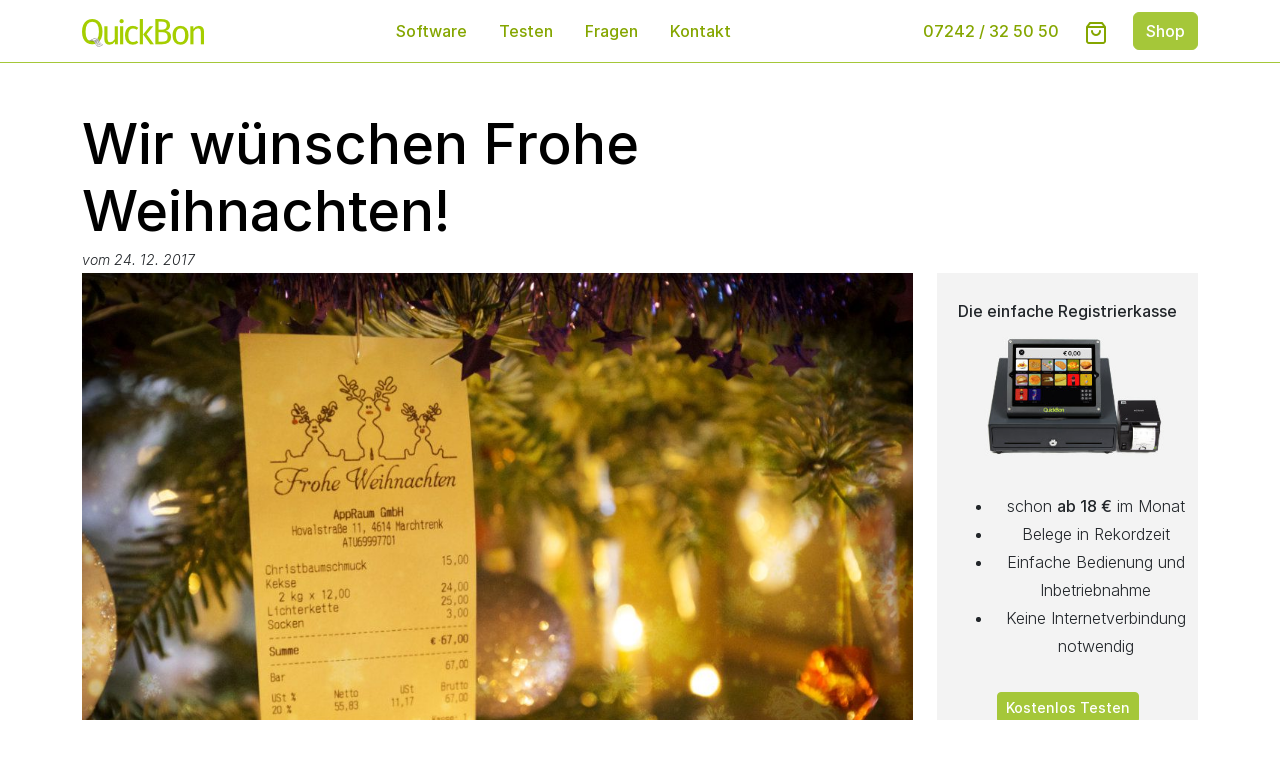

--- FILE ---
content_type: text/html; charset=utf-8
request_url: https://quickbon.com/at/neuigkeiten/2017-12-24-wir-wuenschen-frohe-weihnachten/
body_size: 5549
content:
<!DOCTYPE html><html lang="de"><head><meta charset="utf-8"><meta http-equiv="x-ua-compatible" content="IE=edge"><meta name="viewport" content="width=device-width,initial-scale=1"><meta name="author" content="AppRaum GmbH"><meta name="description" content="Danke für die gute Zusammenarbeit und das Vertrauen in QuickBon. Wir wünschen allen Frohe Weihnachten und viel Erfolg im neuen Jahr."><title>Wir wünschen Frohe Weihnachten! | QuickBon</title><meta property="og:title" content="Wir wünschen Frohe Weihnachten!"><meta property="og:description" content="Danke für die gute Zusammenarbeit und das Vertrauen in QuickBon. Wir wünschen allen Frohe Weihnachten und viel Erfolg im neuen Jahr."><meta property="og:url" content="https://quickbon.com/at/neuigkeiten/2017-12-24-wir-wuenschen-frohe-weihnachten/"><meta property="og:locale" content="de-AT"><meta property="og:type" content="website"><meta property="og:image" content="https://quickbon.com/at/neuigkeiten/2017-12-24-wir-wuenschen-frohe-weihnachten/img/image_hu09d5ec072516abfc4e383c17b0592094_181110_900x0_resize_q80_lanczos.jpg"><link rel="apple-touch-icon-precomposed" sizes="57x57" href="https://quickbon.com/favicon/apple-touch-icon-57x57.png"><link rel="apple-touch-icon-precomposed" sizes="114x114" href="https://quickbon.com/favicon/apple-touch-icon-114x114.png"><link rel="apple-touch-icon-precomposed" sizes="72x72" href="https://quickbon.com/favicon/apple-touch-icon-72x72.png"><link rel="apple-touch-icon-precomposed" sizes="144x144" href="https://quickbon.com/favicon/apple-touch-icon-144x144.png"><link rel="apple-touch-icon-precomposed" sizes="60x60" href="https://quickbon.com/favicon/apple-touch-icon-60x60.png"><link rel="apple-touch-icon-precomposed" sizes="120x120" href="https://quickbon.com/favicon/apple-touch-icon-120x120.png"><link rel="apple-touch-icon-precomposed" sizes="76x76" href="https://quickbon.com/favicon/apple-touch-icon-76x76.png"><link rel="apple-touch-icon-precomposed" sizes="152x152" href="https://quickbon.com/favicon/apple-touch-icon-152x152.png"><link rel="icon" type="image/png" href="https://quickbon.com/favicon/favicon-196x196.png" sizes="196x196"><link rel="icon" type="image/png" href="https://quickbon.com/favicon/favicon-96x96.png" sizes="96x96"><link rel="icon" type="image/png" href="https://quickbon.com/favicon/favicon-32x32.png" sizes="32x32"><link rel="icon" type="image/png" href="https://quickbon.com/favicon/favicon-16x16.png" sizes="16x16"><link rel="icon" type="image/png" href="https://quickbon.com/favicon/favicon-128.png" sizes="128x128"><meta name="application-name" content="QuickBon Website"><meta name="msapplication-TileColor" content="#FFFFFF"><meta name="msapplication-TileImage" content="https://quickbon.com/favicon/mstile-144x144.png"><meta name="msapplication-square70x70logo" content="https://quickbon.com/favicon/mstile-70x70.png"><meta name="msapplication-square150x150logo" content="https://quickbon.com/favicon/mstile-150x150.png"><meta name="msapplication-wide310x150logo" content="https://quickbon.com/favicon/mstile-310x150.png"><meta name="msapplication-square310x310logo" content="https://quickbon.com/favicon/mstile-310x310.png"><link rel="alternate" href="https://quickbon.com/at/neuigkeiten/2017-12-24-wir-wuenschen-frohe-weihnachten/" hreflang="de-at"><link rel="alternate" href="https://quickbon.com/de/neuigkeiten/2017-12-24-wir-wuenschen-frohe-weihnachten/" hreflang="de-de"><link rel="canonical" href="https://quickbon.com/at/neuigkeiten/2017-12-24-wir-wuenschen-frohe-weihnachten/"><link rel="stylesheet" href="/css/bundle.min.c3ca328fabbe8defab110d51159c00fd44e2922dc19caeb262f56c59533d4d8c.css" integrity="sha256-w8oyj6u+je+rEQ1RFZwA/UTiki3BnK6yYvVsWVM9TYw=">
</head><body><header><nav class="navbar fixed-top navbar-expand-lg bg-white" aria-label="Top"><div class="container-md"><a class="navbar-brand" href="/at/"><img style="height: 28px;" src="/img/quickbon-schriftzug@1x.188625ad836dfce63a895547c1805548266c1bab42f9f07abd957b699ad05300.png" srcset="/img/quickbon-schriftzug@2x.4505bb1a628792be384b3c212b174e29ea65635a38b2dda23a64b6e3b92ec5d0.png 2x, /img/quickbon-schriftzug@1x.188625ad836dfce63a895547c1805548266c1bab42f9f07abd957b699ad05300.png 1x" alt="QuickBon Logo mit Schriftzug"></a><div class="collapse navbar-collapse" id="navbarSupportedContent"><ul class="navbar-nav ms-auto me-auto mb-2 mb-lg-0"><li class="nav-item"><a class="nav-link" href="/at/bestandteile/software/">Software</a></li><li class="nav-item"><a class="nav-link" href="/at/testen/">Testen</a></li><li class="nav-item"><a class="nav-link" href="/at/fragen/">Fragen</a></li><li class="nav-item"><a class="nav-link" href="/at/kontakt/">Kontakt</a></li></ul><ul class="navbar-nav xmb-2 xmb-lg-0 me-2"><li class="nav-item"><a class="nav-link" href="tel://+437242325050" onclick="phoneNumberClicked()">07242 / 32 50 50</a></li></ul></div><div id="shoppingCartIcon" class="ms-auto" data-v-app=""><button aria-label="Warenkorb öffnen" class="btn btn-link px-0 py-0 position-relative" onclick="showShoppingCart()"><img alt="Warenkorb" src="data:image/svg+xml,%3Csvg fill='none' width='24' height='24' viewBox='0 0 24 24' xmlns='http://www.w3.org/2000/svg'%3E%3Cg stroke='%2385a600' stroke-linecap='round' stroke-linejoin='round' stroke-width='2'%3E%3Cpath d='m6 2-3 4v14c0 .5304.21071 1.0391.58579 1.4142.37507.3751.88378.5858 1.41421.5858h14c.5304 0 1.0391-.2107 1.4142-.5858s.5858-.8838.5858-1.4142v-14l-3-4zm-3 4h18'/%3E%3Cpath d='m16 10c0 1.0609-.4214 2.0783-1.1716 2.8284-.7501.7502-1.7675 1.1716-2.8284 1.1716s-2.07828-.4214-2.82843-1.1716c-.75014-.7501-1.17157-1.7675-1.17157-2.8284'/%3E%3C/g%3E%3C/svg%3E"><!----></button></div><a class="btn btn-primary ms-4" href="/at/bestandteile/">Shop</a>
<button class="navbar-toggler ms-4" type="button" data-bs-toggle="collapse" data-bs-target="#navbarSupportedContent" aria-controls="navbarSupportedContent" aria-expanded="false" aria-label="Navigation ein/ausblenden">
<img style="width:30px; height: 30px" alt="Navigation" src="data:image/svg+xml,%3Csvg height='30' viewBox='0 0 30 30' width='30' xmlns='http://www.w3.org/2000/svg'%3E%3Cpath d='m4 7h22m-22 8h22m-22 8h22' stroke='%2385a600' stroke-linecap='round' stroke-miterlimit='10' stroke-width='2'/%3E%3C/svg%3E"></button></div></nav></header><div class="container"><div class="row"><div class="col-12 col-xl-9"><h1 class="mt-5 mb-0">Wir wünschen Frohe Weihnachten!</h1><small class="float-right mb-2"><i>vom 24. 12. 2017</i></small></div></div><div class="row"><div class="col-12 col-xl-9 qb-news-post"><img class="img-fluid mb-4" style="float: rixght" src="/at/neuigkeiten/2017-12-24-wir-wuenschen-frohe-weihnachten/img/image_hu09d5ec072516abfc4e383c17b0592094_181110_1110x0_resize_q80_lanczos.jpg" srcset="/at/neuigkeiten/2017-12-24-wir-wuenschen-frohe-weihnachten/img/image_hu09d5ec072516abfc4e383c17b0592094_181110_2220x0_resize_q80_lanczos.jpg 2x, /at/neuigkeiten/2017-12-24-wir-wuenschen-frohe-weihnachten/img/image_hu09d5ec072516abfc4e383c17b0592094_181110_1110x0_resize_q80_lanczos.jpg 1x" alt=""><p>Wir möchten uns auf diesem Wege herzlichst für die gute Zusammenarbeit und das entgegengebrachte Vertrauen im vergangenen Kalenderjahr bedanken und freuen uns auf die weitere erfolgreiche Zusammenarbeit im nächsten Jahr.</p><p>Neben dem Feiern, Schenken und Dekorieren, vergessen Sie bitte nicht auf den verpflichtenden Jahresabschluss Ihrer Registrierkasse.
Es gibt keinen Grund zur Sorge, falls man den Jahresabschluss dennoch vergessen hat - QuickBon erstellt diesen automatisch im neuen Jahr.
Nähere Informationen haben unsere Kunden dazu bereits in einem eigenen Newsletter erhalten.</p><p>Wir wünschen allen Lesern Frohe Weihnachten, viel Gesundheit und Erfolg im neuen Jahr!</p></div><div class="col-3 d-none d-xl-block"><div class="w-100 pb-4 text-center pt-4 qb-background-lightgray"><b>Die einfache Registrierkasse</b>
<img class="img-fluid mb-4" src="../ad_quickbon@1x.jpg" srcset="../ad_quickbon@2x.jpg 2x, ../ad_quickbon@1x.jpg 1x" alt="QuickBon"><div class="text-left ms-4" style="display: inline-block;"><ul class="qb-checkmark-listitems"><li>schon <b>ab 18 €</b> im Monat</li><li>Belege in Rekordzeit</li><li>Einfache Bedienung und Inbetriebnahme</li><li>Keine Internetverbindung notwendig</li></ul></div><br><button class="btn btn-sm btn-primary mt-3" type="submit" onclick="document.location=&quot;../../testen/&quot;">Kostenlos Testen</button><br><button class="btn btn-sm btn-primary mt-2 mb-4" type="submit" onclick="document.location=&quot;../../bestandteile/software/&quot;">Wie funktioniert QuickBon?</button><img src="../badges_at@1x.png" srcset="../badges_at@2x.png 2x, ../badges_at@1x.png 1x" alt="Badges QuickBon Österreich" style="height: 70px" class="mt-3"></div></div></div><div class="row pt-4 mt-3 qb-background-lightgray d-xl-none"><div class="col-md-4 text-center"><b>Die einfache Registrierkasse</b>
<img class="img-fluid" src="../ad_quickbon@1x.jpg" srcset="../ad_quickbon@2x.jpg 2x, ../ad_quickbon@1x.jpg 1x" alt="QuickBon"></div><div class="col-md-4 mt-4 text-center"><div class="text-left d-inline-block"><ul class="qb-checkmark-listitems"><li>schon <b>ab 18 €</b> im Monat</li><li>Belege in Rekordzeit</li><li>Einfache Bedienung und Inbetriebnahme</li><li>Keine Internetverbindung notwendig</li></ul></div></div><div class="col-md-4 text-center"><img src="../badges_at@1x.png" srcset="../badges_at@2x.png 2x, ../badges_at@1x.png 1x" alt="Badges QuickBon Österreich" style="height: 70px" class="mt-3"><br><button class="btn btn-sm btn-secondary mt-3" type="submit" onclick="document.location=&quot;../../testen/&quot;">Kostenlos Testen</button><br><button class="btn btn-sm btn-secondary mt-2 mb-4" type="submit" onclick="document.location=&quot;../../bestandteile/software/&quot;">Wie funktioniert QuickBon?</button></div></div><div class="row mb-md-3 mt-5 pb-5"><div class="col-6 col-md-4"><a class="btn btn-primary" href="https://quickbon.com/at/neuigkeiten/2017-11-02-kundendisplays-mit-quickbon/">Vorheriger Artikel</a></div><div class="col-4 d-none d-md-block text-center"><a class="btn btn-primary" href="../">Übersicht</a></div><div class="col-6 col-md-4 text-end"><a class="btn btn-primary" href="https://quickbon.com/at/neuigkeiten/2017-12-29-registrierkassen-jahresbeleg/">Nächster Artikel</a></div></div><div class="row border-top pt-4 pb-2"><div class="col-12"><h3 class="mt-0">Weitere Aktuelle Beiträge</h3></div></div><div class="row"><div class="col-6 col-md-3"><a href="/at/neuigkeiten/"></a><div class="pt-2 pb-2 mb-5"><a href="/at/neuigkeiten/">Neuigkeiten und Informationen</a></div></div><div class="col-6 col-md-3"><a href="/at/neuigkeiten/2023-03-23-brunchen-im-rahmen-der-ooe-job-week/"><img class="img-fluid" src="/at/neuigkeiten/2023-03-23-brunchen-im-rahmen-der-ooe-job-week/img/brunchen-bewerber_huf38fa8c0e8fb26f85a1e4fed868ad17b_532262_350x0_resize_q80_lanczos.jpg" srcset="/at/neuigkeiten/2023-03-23-brunchen-im-rahmen-der-ooe-job-week/img/brunchen-bewerber_huf38fa8c0e8fb26f85a1e4fed868ad17b_532262_700x0_resize_q80_lanczos.jpg 2x, /at/neuigkeiten/2023-03-23-brunchen-im-rahmen-der-ooe-job-week/img/brunchen-bewerber_huf38fa8c0e8fb26f85a1e4fed868ad17b_532262_350x0_resize_q80_lanczos.jpg 1x" alt=""></a><div class="pt-2 pb-2 mb-5"><a href="/at/neuigkeiten/2023-03-23-brunchen-im-rahmen-der-ooe-job-week/">Brunchen im Rahmen der OÖ Job Week</a></div></div><div class="col-6 col-md-3"><a href="/at/neuigkeiten/2022-05-03-quickbon-erobert-bamberg/"><img class="img-fluid" src="/at/neuigkeiten/2022-05-03-quickbon-erobert-bamberg/img/_huae8f481e8bc870fed095b94f2ff1122f_689733_e83e468ec4c826ca7eaadce6cc609bce.jpg" srcset="/at/neuigkeiten/2022-05-03-quickbon-erobert-bamberg/img/_huae8f481e8bc870fed095b94f2ff1122f_689733_c2a2b2e45cd19d0d3cd92c8fdcc155ed.jpg 2x, /at/neuigkeiten/2022-05-03-quickbon-erobert-bamberg/img/_huae8f481e8bc870fed095b94f2ff1122f_689733_e83e468ec4c826ca7eaadce6cc609bce.jpg 1x" alt=""></a><div class="pt-2 pb-2 mb-5"><a href="/at/neuigkeiten/2022-05-03-quickbon-erobert-bamberg/">QuickBon erobert Bamberg</a></div></div><div class="col-6 col-md-3"><a href="/at/neuigkeiten/2022-04-24-wir-sind-epson-gold-partner/"><img class="img-fluid" src="/at/neuigkeiten/2022-04-24-wir-sind-epson-gold-partner/img/epson-gold-partner_hu30910665284931ace4f57faa1e01d828_54684_350x0_resize_q80_lanczos.jpg" srcset="/at/neuigkeiten/2022-04-24-wir-sind-epson-gold-partner/img/epson-gold-partner_hu30910665284931ace4f57faa1e01d828_54684_700x0_resize_q80_lanczos.jpg 2x, /at/neuigkeiten/2022-04-24-wir-sind-epson-gold-partner/img/epson-gold-partner_hu30910665284931ace4f57faa1e01d828_54684_350x0_resize_q80_lanczos.jpg 1x" alt=""></a><div class="pt-2 pb-2 mb-5"><a href="/at/neuigkeiten/2022-04-24-wir-sind-epson-gold-partner/">Wir sind Epson Gold-Partner</a></div></div></div></div><footer class="qb-text-white p-5 d-print-none" style="background-color: black;" aria-labelledby="footer-heading"><h2 id="footer-heading" class="visually-hidden">Footer</h2><div class="container"><div class="row"><div class="col-md-4"><div class="mb-2"><img aria-hidden="true" style="display:inline; width:25px; height:25px" alt="Email" src="data:image/svg+xml,%3Csvg clip-rule='evenodd' fill-rule='evenodd' stroke-linejoin='round' stroke-miterlimit='2' viewBox='0 0 25 25' xmlns='http://www.w3.org/2000/svg' xmlns:xlink='http://www.w3.org/1999/xlink'%3E%3CclipPath id='a'%3E%3Cpath clip-rule='evenodd' d='m0 0h25v25h-25z'/%3E%3C/clipPath%3E%3Cpath d='m0 0h25v25h-25z' fill='none'/%3E%3Cg clip-path='url(%23a)'%3E%3Cpath d='m12.5 0c6.899 0 12.5 5.601 12.5 12.5s-5.601 12.5-12.5 12.5-12.5-5.601-12.5-12.5 5.601-12.5 12.5-12.5zm6.5 18v-8l-6.461 5.031-6.539-5.024v7.993zm-.045-10.008h-13l6.537 4.997z' fill='%23a5c739'/%3E%3C/g%3E%3C/svg%3E">
<a class="ms-1 qb-footer-link" href="javascript:openContactMail();">bera<span style="display:none">3foxmq</span>tung@qui<span style="display:none">feocxma</span>ckbon.com</a></div><div class="mb-2"><img aria-hidden="true" style="display:inline; width:25px; height:25px" alt="Telefon" src="data:image/svg+xml,%3Csvg clip-rule='evenodd' fill-rule='evenodd' stroke-linejoin='round' stroke-miterlimit='2' viewBox='0 0 25 25' xmlns='http://www.w3.org/2000/svg' xmlns:xlink='http://www.w3.org/1999/xlink'%3E%3CclipPath id='a'%3E%3Cpath clip-rule='evenodd' d='m0 0h25v25h-25z'/%3E%3C/clipPath%3E%3Cpath d='m0 0h25v25h-25z' fill='none'/%3E%3Cg clip-path='url(%23a)'%3E%3Cpath d='m12.5 0c6.899 0 12.5 5.601 12.5 12.5s-5.601 12.5-12.5 12.5-12.5-5.601-12.5-12.5 5.601-12.5 12.5-12.5zm6.136 15.621c-.574-.59-2.205-1.694-3.274-1.694-.248 0-.464.055-.641.169-.523.334-.94.593-1.14.593-.11 0-.228-.098-.487-.322l-.044-.039c-.719-.625-.872-.786-1.151-1.077l-.071-.075c-.051-.051-.094-.098-.138-.141-.243-.252-.42-.433-1.045-1.14l-.028-.032c-.298-.338-.495-.558-.507-.719-.012-.157.126-.413.476-.888.424-.574.44-1.282.051-2.103-.311-.649-.818-1.27-1.266-1.816l-.039-.048c-.385-.471-.833-.707-1.333-.707-.554 0-1.014.299-1.257.456-.02.012-.04.027-.059.039-.547.346-.944.822-1.093 1.305-.224.727-.374 1.671.7 3.632.927 1.698 1.768 2.838 3.105 4.21 1.258 1.289 1.816 1.706 3.066 2.61 1.391 1.006 2.728 1.584 3.663 1.584.869 0 1.553 0 2.528-1.175 1.022-1.234.597-1.989-.016-2.622z' fill='%23a5c739'/%3E%3C/g%3E%3C/svg%3E">
<a class="ms-1 qb-footer-link" href="tel://+437242325050" onclick="phoneNumberClicked()">+43 7242 32 50 50</a></div><div><img aria-hidden="true" style="display:inline; width:25px; height:25px" alt="YouTube" src="data:image/svg+xml,%3Csvg clip-rule='evenodd' fill-rule='evenodd' stroke-linejoin='round' stroke-miterlimit='2' viewBox='0 0 25 25' xmlns='http://www.w3.org/2000/svg' xmlns:xlink='http://www.w3.org/1999/xlink'%3E%3CclipPath id='a'%3E%3Cpath clip-rule='evenodd' d='m0 0h25v25h-25z'/%3E%3C/clipPath%3E%3Cpath d='m0 0h25v25h-25z' fill='none'/%3E%3Cg clip-path='url(%23a)'%3E%3Cpath d='m12.5 0c6.899 0 12.5 5.601 12.5 12.5s-5.601 12.5-12.5 12.5-12.5-5.601-12.5-12.5 5.601-12.5 12.5-12.5zm.003 7c.007 0 3.151 0 5.248.158.293.037.933.04 1.503.663.45.474.596 1.552.596 1.552s.15 1.266.15 2.531v1.187c0 1.265-.15 2.531-.15 2.531s-.146 1.078-.596 1.552c-.57.623-1.21.626-1.503.663-2.099.158-5.251.163-5.251.163s-3.9-.037-5.1-.157c-.334-.065-1.083-.046-1.654-.669-.45-.474-.596-1.552-.596-1.552s-.15-1.266-.15-2.531v-1.187c0-1.265.15-2.531.15-2.531s.146-1.078.596-1.552c.571-.623 1.21-.626 1.503-.663 2.097-.158 5.241-.158 5.248-.158zm-2.503 8 5.081-2.505-5.081-2.495z' fill='%23a5c739'/%3E%3C/g%3E%3C/svg%3E">
<a class="ms-1 qb-footer-link" href="https://www.youtube.com/@QuickBon" target="_blank" rel="noopener">YouTube</a></div><div class="mt-3"><a class="qb-footer-link me-2" href="#" onclick="return!1"><img src="/img/flag_at@1x.fcb8c06b2225b7f737ab13735ebd940bba884d84864cce9f82439d9057c299db.png" srcset="/img/flag_at@2x.b05cc91b7c5d2eabc25da5deeb0a68d23c293309d182a780dd56e44936449a27.png 2x, /img/flag_at@1x.fcb8c06b2225b7f737ab13735ebd940bba884d84864cce9f82439d9057c299db.png 1x" alt="Flagge Österreich" style="width: 23px; height: 15px;"></a>
<a class="qb-footer-link" href="#" onclick="return redirectToCountry(&quot;de&quot;),!1"><img src="/img/flag_de@1x.9397d6a40a179ce886d2ccafb775b0c6aec05f940b3d377ef4a3d46b6b5b23fa.png" srcset="/img/flag_de@2x.f6cee76d28d49aee0deab11f7b55e49d003590d05f839fc4139b1a150c2e9da8.png 2x, /img/flag_de@1x.9397d6a40a179ce886d2ccafb775b0c6aec05f940b3d377ef4a3d46b6b5b23fa.png 1x" alt="Flagge Deutschland" style="width: 23px; height: 15px;"></a></div></div><div class="col-xs-12 col-sm-6 col-md-4"><h3 class="h4 mt-1 mb-0" style="color: #a5c739;">Kassensystem</h3><ul class="qb-styled-listitems-white mt-2"><li><a class="qb-footer-link" href="/at/bestandteile/software/">Funktionen</a></li><li><a class="qb-footer-link" href="/at/service/">Service</a></li><li><a class="qb-footer-link" href="/at/neuigkeiten/">Neuigkeiten</a></li><li><a class="qb-footer-link" href="/at/presse/">Presse</a></li></ul></div><div class="col-xs-12 col-sm-6 col-md-4"><h3 class="h4 mt-1 mb-0" style="color: #a5c739;">Unternehmen</h3><ul class="qb-styled-listitems-white mt-2"><li><a class="qb-footer-link" href="/at/support/">Kundensupport</a></li><li><a class="qb-footer-link" href="/at/team/">Team</a> / <a class="qb-footer-link" href="/at/jobs/">Jobs</a></li><li><a class="qb-footer-link" href="/at/agb/">AGB</a> / <a class="qb-footer-link" href="/at/datenschutz/">Datenschutz</a></li><li><a class="qb-footer-link" href="/at/impressum/">Impressum</a></li></ul></div></div><div class="row"><div class="col text-center pt-4 mt-4 small" style="border-top: 2px solid rgba(255,255,255,0.1);">QuickBon - mit
<img style="width:16px; height:12px; margin-bottom:2px;" alt="Liebe" src="data:image/svg+xml,%3Csvg width='100%25' height='100%25' viewBox='0 0 18 16' version='1.1' xmlns='http://www.w3.org/2000/svg' xmlns:xlink='http://www.w3.org/1999/xlink' xml:space='preserve' xmlns:serif='http://www.serif.com/' style='fill-rule:evenodd;clip-rule:evenodd;stroke-linejoin:round;stroke-miterlimit:2;'%3E%3Crect id='ic_heart' x='0' y='0' width='18' height='16' style='fill:none;'/%3E%3CclipPath id='_clip1'%3E%3Crect x='0' y='0' width='18' height='16'/%3E%3C/clipPath%3E%3Cg clip-path='url(%23_clip1)'%3E%3Cpath d='M9,16l-1.305,-1.134c-4.635,-4.098 -7.695,-6.757 -7.695,-10.07c0,-2.703 2.16,-4.796 4.95,-4.796c1.575,0 3.06,0.698 4.05,1.831c0.99,-1.133 2.475,-1.831 4.05,-1.831c2.79,0 4.95,2.093 4.95,4.796c0,3.313 -3.06,5.972 -7.695,10.07l-1.305,1.134Z' style='fill:%23a5c739;fill-rule:nonzero;'/%3E%3C/g%3E%3C/svg%3E">
entwickelt. Copyright © 2015-2024 AppRaum GmbH. Alle Rechte vorbehalten.</div></div></div></footer><div class="modal fade" id="consultationModal" tabindex="-1" role="dialog" aria-labelledby="consultationModalTitle" aria-hidden="true"><div class="modal-dialog modal-dialog-centered" role="document"><div class="modal-content" id="consultationform" data-v-app=""><div class="modal-header"><h5 class="modal-title mt-0" id="consultationModalTitle">Kostenlose Beratung anfordern</h5><button type="button" class="btn-close" data-bs-dismiss="modal" aria-label="Close"></button></div><div class="modal-body"><form novalidate=""><div class="row"><div class="col-12"><div class="control-group form-group"><div class="controls mb-3"><label for="name">Name *</label><input type="text" class="form-control"><!----></div></div></div></div><div class="row"><div class="col-12"><div class="control-group form-group"><div class="controls mb-3"><label for="phone">Telefon *</label><input type="text" class="form-control"><!----></div></div><!----><!----><div class="text-end"><button class="btn btn-primary">Beratung anfordern</button></div></div></div></form></div></div></div></div><div class="offcanvas offcanvas-end bg-light" tabindex="-1" id="shoppingCartOffCanvas" aria-labelledby="shoppingCartOffCanvasLabel"><div class="offcanvas-header pb-0"><h5 class="offcanvas-title mt-0" id="shoppingCartOffCanvasLabel">Dein Warenkorb</h5><button type="button" class="btn-close" data-bs-dismiss="offcanvas" aria-label="Close"></button></div><div class="offcanvas-body" id="shoppingCartList" data-v-app=""><div class="d-flex flex-align-start flex-column h-100"><div class="h-100 mb-auto overflow-y-auto"><div class="h-100 d-flex align-items-center"><div class="text-center w-100 text-body-secondary"><p><b>Dein Warenkorb ist noch leer.</b></p><p><a class="btn btn-primary" href="/at/bestandteile/">Zurück zum Shop</a></p></div></div></div><!----></div></div></div></body></html>